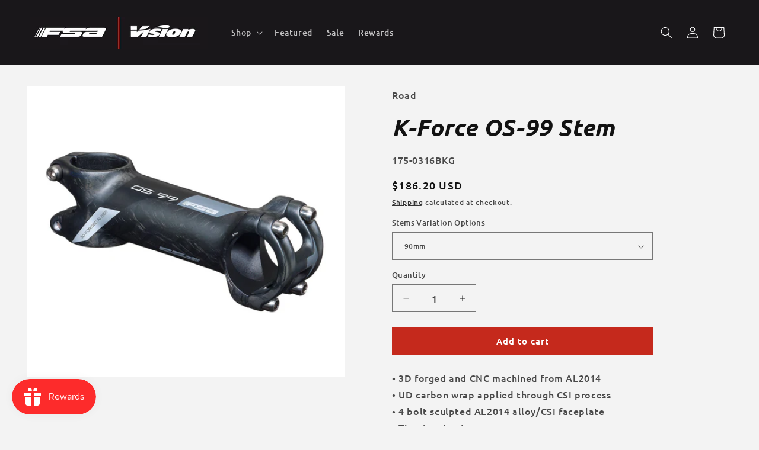

--- FILE ---
content_type: image/svg+xml
request_url: https://www.fsaproshop.com/cdn/shop/t/48/assets/icon_social-youtube.svg
body_size: -202
content:
<svg width="47" height="29" viewBox="0 0 47 29" fill="none" xmlns="http://www.w3.org/2000/svg">
<mask id="mask0" mask-type="alpha" maskUnits="userSpaceOnUse" x="0" y="0" width="46" height="29">
<path fill-rule="evenodd" clip-rule="evenodd" d="M0.725586 0.338867H45.14V28.4222H0.725586V0.338867Z" fill="white"/>
</mask>
<g mask="url(#mask0)">
<path fill-rule="evenodd" clip-rule="evenodd" d="M29.8378 14.4481C26.0687 16.5567 22.4425 18.5851 18.7195 20.6677V14.3807V8.09337C22.4425 10.1759 26.0687 12.2045 29.8378 14.313C29.7973 14.3356 29.7574 14.358 29.7169 14.3807C29.7574 14.4032 29.7973 14.4256 29.8378 14.4481ZM44.4287 5.53301C43.9522 3.07287 42.4222 1.5556 39.7469 1.07872C38.5325 0.862272 37.2902 0.714295 36.0546 0.669554C32.1311 0.527622 28.2052 0.393853 24.2792 0.359239C18.4178 0.307545 12.5543 0.307243 6.71891 0.94858C4.21545 1.22383 1.69506 3.03478 1.41612 5.34407C1.26569 6.59047 1.01216 7.82991 0.931468 9.07933C0.817569 10.8471 0.739035 12.6143 0.725586 14.3807C0.739035 16.1467 0.817569 17.9143 0.931468 19.6819C1.01216 20.9313 1.26569 22.1707 1.41612 23.4171C1.69506 25.7263 4.21545 27.5375 6.71891 27.8126C12.5543 28.4538 18.4178 28.4535 24.2792 28.4018C28.2052 28.3673 32.1311 28.2334 36.0546 28.0916C37.2902 28.0471 38.5325 27.8989 39.7469 27.6825C42.4222 27.2054 43.9522 25.6882 44.4287 23.2282C44.9964 20.2972 45.1878 17.3408 45.1302 14.3807C45.1878 11.4204 44.9964 8.46384 44.4287 5.53301Z" fill="#FEFEFE"/>
</g>
</svg>


--- FILE ---
content_type: text/javascript; charset=utf-8
request_url: https://www.fsaproshop.com/products/k-force-os-99-stem.js
body_size: 339
content:
{"id":4687944712269,"title":"K-Force OS-99 Stem","handle":"k-force-os-99-stem","description":"• 3D forged and CNC machined from AL2014\u003cbr\u003e• UD carbon wrap applied through CSI process\u003cbr\u003e• 4 bolt sculpted AL2014 alloy\/CSI faceplate\u003cbr\u003e• Titanium hardware\u003cbr\u003eSIZES\u003cbr\u003e• ±6º x L60, 70, 80, 90, 100, 110, 120, 130mm\u003cbr\u003e• Ø31.8mm handlebar clamp\u003cbr\u003e• 41mm fork clamp stack height\u003cbr\u003eFINISH\u003cbr\u003e• UD carbon finish\u003cbr\u003e• Color graphics options - black\u003cbr\u003eWEIGHT\u003cbr\u003e• 126 grams (100mm)","published_at":"2023-09-29T11:45:17-07:00","created_at":"2020-06-19T15:18:23-07:00","vendor":"FSAProshop","type":"","tags":["brand-tag:FSA","discipline-tag:Road","Full Speed Ahead","Road","series-tag:K-Force","Stems"],"price":18620,"price_min":18620,"price_max":18620,"available":true,"price_varies":false,"compare_at_price":null,"compare_at_price_min":0,"compare_at_price_max":0,"compare_at_price_varies":false,"variants":[{"id":32693881372749,"title":"90mm","option1":"90mm","option2":null,"option3":null,"sku":"175-0316BKG","requires_shipping":true,"taxable":true,"featured_image":null,"available":true,"name":"K-Force OS-99 Stem - 90mm","public_title":"90mm","options":["90mm"],"price":18620,"weight":148,"compare_at_price":null,"inventory_management":"shopify","barcode":"400310062024","quantity_rule":{"min":1,"max":null,"increment":1},"quantity_price_breaks":[],"requires_selling_plan":false,"selling_plan_allocations":[]},{"id":32693881405517,"title":"100mm","option1":"100mm","option2":null,"option3":null,"sku":"175-0317BKG","requires_shipping":true,"taxable":true,"featured_image":null,"available":true,"name":"K-Force OS-99 Stem - 100mm","public_title":"100mm","options":["100mm"],"price":18620,"weight":159,"compare_at_price":null,"inventory_management":"shopify","barcode":"400310062031","quantity_rule":{"min":1,"max":null,"increment":1},"quantity_price_breaks":[],"requires_selling_plan":false,"selling_plan_allocations":[]},{"id":32693881438285,"title":"110mm","option1":"110mm","option2":null,"option3":null,"sku":"175-0318BKG","requires_shipping":true,"taxable":true,"featured_image":null,"available":true,"name":"K-Force OS-99 Stem - 110mm","public_title":"110mm","options":["110mm"],"price":18620,"weight":227,"compare_at_price":null,"inventory_management":"shopify","barcode":"400310062048","quantity_rule":{"min":1,"max":null,"increment":1},"quantity_price_breaks":[],"requires_selling_plan":false,"selling_plan_allocations":[]},{"id":32693881471053,"title":"120mm","option1":"120mm","option2":null,"option3":null,"sku":"175-0319BKG","requires_shipping":true,"taxable":true,"featured_image":null,"available":true,"name":"K-Force OS-99 Stem - 120mm","public_title":"120mm","options":["120mm"],"price":18620,"weight":172,"compare_at_price":null,"inventory_management":"shopify","barcode":"400310062055","quantity_rule":{"min":1,"max":null,"increment":1},"quantity_price_breaks":[],"requires_selling_plan":false,"selling_plan_allocations":[]},{"id":32693881503821,"title":"80mm","option1":"80mm","option2":null,"option3":null,"sku":"175-0320BKG","requires_shipping":true,"taxable":true,"featured_image":null,"available":true,"name":"K-Force OS-99 Stem - 80mm","public_title":"80mm","options":["80mm"],"price":18620,"weight":227,"compare_at_price":null,"inventory_management":"shopify","barcode":"400310062062","quantity_rule":{"min":1,"max":null,"increment":1},"quantity_price_breaks":[],"requires_selling_plan":false,"selling_plan_allocations":[]},{"id":32693881536589,"title":"130mm","option1":"130mm","option2":null,"option3":null,"sku":"175-0321BKG","requires_shipping":true,"taxable":true,"featured_image":null,"available":true,"name":"K-Force OS-99 Stem - 130mm","public_title":"130mm","options":["130mm"],"price":18620,"weight":179,"compare_at_price":null,"inventory_management":"shopify","barcode":"400310062345","quantity_rule":{"min":1,"max":null,"increment":1},"quantity_price_breaks":[],"requires_selling_plan":false,"selling_plan_allocations":[]},{"id":32693881569357,"title":"60mm","option1":"60mm","option2":null,"option3":null,"sku":"175-0322BKG","requires_shipping":true,"taxable":true,"featured_image":null,"available":true,"name":"K-Force OS-99 Stem - 60mm","public_title":"60mm","options":["60mm"],"price":18620,"weight":127,"compare_at_price":null,"inventory_management":"shopify","barcode":"400310068644","quantity_rule":{"min":1,"max":null,"increment":1},"quantity_price_breaks":[],"requires_selling_plan":false,"selling_plan_allocations":[]},{"id":32693881602125,"title":"70mm","option1":"70mm","option2":null,"option3":null,"sku":"175-0323BKG","requires_shipping":true,"taxable":true,"featured_image":null,"available":true,"name":"K-Force OS-99 Stem - 70mm","public_title":"70mm","options":["70mm"],"price":18620,"weight":159,"compare_at_price":null,"inventory_management":"shopify","barcode":"400310068668","quantity_rule":{"min":1,"max":null,"increment":1},"quantity_price_breaks":[],"requires_selling_plan":false,"selling_plan_allocations":[]}],"images":["\/\/cdn.shopify.com\/s\/files\/1\/0263\/5484\/3725\/products\/media_5249dd4d-217a-4557-9794-6045ce882b19.jpg?v=1696013179"],"featured_image":"\/\/cdn.shopify.com\/s\/files\/1\/0263\/5484\/3725\/products\/media_5249dd4d-217a-4557-9794-6045ce882b19.jpg?v=1696013179","options":[{"name":"Stems Variation Options","position":1,"values":["90mm","100mm","110mm","120mm","80mm","130mm","60mm","70mm"]}],"url":"\/products\/k-force-os-99-stem","media":[{"alt":null,"id":26413003112638,"position":1,"preview_image":{"aspect_ratio":1.09,"height":1926,"width":2100,"src":"https:\/\/cdn.shopify.com\/s\/files\/1\/0263\/5484\/3725\/products\/media_5249dd4d-217a-4557-9794-6045ce882b19.jpg?v=1696013179"},"aspect_ratio":1.09,"height":1926,"media_type":"image","src":"https:\/\/cdn.shopify.com\/s\/files\/1\/0263\/5484\/3725\/products\/media_5249dd4d-217a-4557-9794-6045ce882b19.jpg?v=1696013179","width":2100}],"requires_selling_plan":false,"selling_plan_groups":[]}